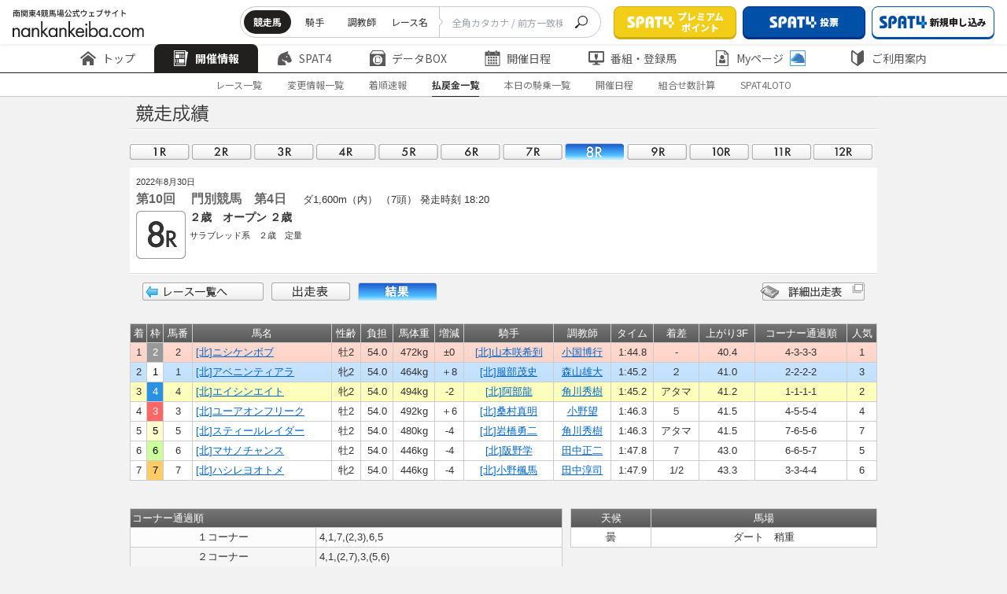

--- FILE ---
content_type: text/html
request_url: https://www.nankankeiba.com/result/2022083036100408.do
body_size: 9875
content:

<!DOCTYPE html>
<html lang="ja">
    <head prefix="og: https://ogp.me/ns">

        <meta charset="Shift_JIS">
        <meta name="format-detection" content="telephone=no">
        <meta http-equiv="X-UA-Compatible" content="IE=edge">
        <meta name="viewport" content="width=device-width, maximum-scale=1.0, user-scalable=yes">
        <title>成績・払戻金 |  南関東4競馬場｜nankankeiba.com</title>
        
        <meta name="keywords" content="南関東4競馬,浦和競馬,船橋競馬,大井競馬,川崎競馬,リアルタイム情報,データ検索,開催日程,重賞競走,出馬表,オッズ,成績,決定番組,出走登録馬一覧,能力試験結果,持ち時計分析,種牡馬分析,交通アクセス" />
        <meta name="discription" content="南関東4競馬の開催日程、重賞競走、出馬表、オッズ、成績、決定番組、出走登録馬一覧、能力試験結果、種牡馬分析、持ち時計の分析などの馬券検討情報" />

                                <link rel="stylesheet" href="/shared/css/nankan_lowerpage.css?v=20240323">
                <link rel="stylesheet" href="/assets/css/header_hp4.css?v=20240705">
                <link rel="stylesheet" href="/assets/css/footer_hp4.css?v=20240705">

                <link rel="stylesheet" href="/assets/css/adjust_hp4.css?v=20240705">
        <link rel="preconnect" href="https://fonts.googleapis.com">
        <link rel="preconnect" href="https://fonts.gstatic.com" crossorigin>
        <link href="https://fonts.googleapis.com/css2?family=Noto+Sans+JP:wght@100..900&display=swap" rel="stylesheet">
        <link rel="icon" href="/assets/images/common/favicon.ico" id="favicon">

        <script type="text/JavaScript" src="/shared/js/fontCtrl.js?v=20240323"></script>         <script type="text/javascript" src="/shared/js/nankan_hp5.js?v=20240323"></script>
        <script type="text/javascript" src="/shared/js/xmlCalendar2_hp4.js?v=20240323"></script>         <script type="text/javascript" src="/assets/js/common/index.js?v=20250125" charset="UTF-8"></script>
        <script>
const EXCLUDE_USER_AGENT = [
    ['^/uma_shosai/', '(iPhone; U; CPU like Mac OS X;|iPhone OS (1|2|3|4|5|6|7|8|9|10)_)', 'f004'],
    ['^/', 'Android (1|2|3|4|5|6|7|8|9|10)[.;]', 'f005'],
    ['^/', ' spat4app\/| spat4app-twinkle\/', 'f006'],
];

</script>
<script type="text/JavaScript" src="/exclude_user_agent/excludeUserAgent.js?v=20250125"></script>

        <script type="text/javascript" src="/assets/js/swiper/swiper-bundle.min.js?v=20240323" charset="UTF8"></script>
        <script type="text/javascript" src="/shared/js/datatables.min.js?v=20240323" charset="UTF8"></script>

                <script>if("object" === typeof ExcludeUserAgent){ExcludeUserAgent.exec();}</script>
                <!-- Google Tag Manager -->
<script>(function(w,d,s,l,i){w[l]=w[l]||[];w[l].push({'gtm.start':
new Date().getTime(),event:'gtm.js'});var f=d.getElementsByTagName(s)[0],
j=d.createElement(s),dl=l!='dataLayer'?'&l='+l:'';j.async=true;j.src=
'https://www.googletagmanager.com/gtm.js?id='+i+dl;f.parentNode.insertBefore(j,f);
})(window,document,'script','dataLayer','GTM-TFN8TJ5');</script>
<!-- End Google Tag Manager -->

                            </head>

    


    
        <body>
        <div id="wrapper">
                        <div>
        <!-- Google Tag Manager (noscript) -->
<noscript><iframe src="https://www.googletagmanager.com/ns.html?id=GTM-TFN8TJ5"
height="0" width="0" style="display:none;visibility:hidden"></iframe></noscript>
<!-- End Google Tag Manager (noscript) -->
<!-- 固定 -->
<div class="nk23_c-header js-header" data-js="header">
    <div class="nk23_c-header__top">
        <h1 class="nk23_c-header__logo">
            <a href="/" class="nk23_c-header__logo__link">
                <img src="/assets/images/common/logo.svg" alt="南関東4競馬場公式ウェブサイト nankankeiba.com">
            </a>
        </h1>
        <div class="nk23_c-header__top__right">
            <div class="nk23_c-header__form pc">
                <form class="nk23_c-header__form__inner">
                    <div class="nk23_c-header__list" data-floating="header-radio-items">
                        <input type="radio" name="searchType" value="a" id="radio-1" data-js="header-radio-input" data-href="/uma_detail_search/result.do" checked />
                        <label class="nk23_c-header__tab" for="radio-1">競走馬</label>
                        <input type="radio" name="searchType" value="b" id="radio-2" data-js="header-radio-input" data-href="/kis_detail_search/result.do" />
                        <label class="nk23_c-header__tab" for="radio-2">騎手</label>
                        <input type="radio" name="searchType" value="c" id="radio-3" data-js="header-radio-input" data-href="/cho_detail_search/result.do" />
                        <label class="nk23_c-header__tab" for="radio-3">調教師</label>
                        <input type="radio" name="searchType" value="d" id="radio-4" data-js="header-radio-input" data-href="/race_detail_search/result.do" />
                        <label class="nk23_c-header__tab" for="radio-4">レース名</label>
                        <span class="nk23_c-header__glider"></span>
                    </div>
                    <div class="nk23_c-header__form__input">
                        <input type="text" name="UMA_NAME" placeholder="全角カタカナ / 前方一致検索" class="header__searchBar" onchange="copyInputText(this)">
                    </div>
                    <button class="nk23_c-header__form__btn" type="submit" form="search_frm" data-js="header-search-button">
                        <img src="/assets/images/common/icon/icon_search.svg" alt="seach">
                    </button>
                </form>
                <form action="" method="get" name="search_frm" onsubmit="return submitTypeGet(window.document.search_frm);"></form>
            </div>
            <div class="nk23_c-header__btns">
                <a href="/info/spat4/jump/go_0003.html" target="_blank" rel="noopener noreferrer" class="nk23_c-header__btn">
                    <img src="/assets/images/common/icon/logo_spat4.png" alt="SPAT4">
                        <span class="nk23_c-header__btn__text">プレミアム<br>ポイント</span>
                </a>
                <a href="/info/spat4/jump/go_0002.html" target="_blank" rel="noopener noreferrer" class="nk23_c-header__btn is-color1">
                    <img src="/assets/images/common/icon/logo_spat4.png" alt="SPAT4" >
                        <span class="nk23_c-header__btn__text display_pc">投票</span>
                        <span class="nk23_c-header__btn__text display_sp">投票・加入</span>
                </a>
                <a href="/info/spat4/jump/go_nyukai.html" class="nk23_c-header__btn is-style2 pc" data-js="spat4bosyu" target="_blank" rel="noopener noreferrer">
                    <img src="/assets/images/common/icon/logo_spat4-blue.svg" alt="新規申し込み">
                        <span class="nk23_c-header__btn__text">新規申し込み</span>
                </a>
                <a href="/ltd/my_logout/logout.do" class="nk23_c-header__btn is-style1 pc" data-js="n4logout" style="display: none;">
                    <img src="/assets/images/common/icon/icon_logout.svg" alt="ログアウト">
                    <span class="nk23_c-header__btn__text">ログアウト</span>
                </a>
            </div>
            <div class="nk23_c-header__btnmenu sp js-menu">MENU</div>
        </div>
    </div>
    <!-- PC固定 -->
<div class="nk23_c-header__middle">
    <div class="nk23_c-header__menu js-header-slide swiper">
        <ul class="nk23_c-header__menu__inner swiper-wrapper commonHeader-category-kaisai">
            <li class="nk23_c-header__menu__item swiper-slide">
                <a href="/" class="nk23_c-header__menu__text">
                    <img src="/assets/images/common/icon/icon_home.svg" alt="トップ">
                    <img class="is-active" src="/assets/images/common/icon/icon_home-white.svg" alt="トップ">
                    トップ
                </a>
            </li>
            <li class="nk23_c-header__menu__item swiper-slide has-menuchild is-active">
                <a href="/program/00000000000000.do" class="nk23_c-header__menu__text">
                    <img src="/assets/images/common/icon/icon_newspaper.svg" alt="開催情報">
                    <img class="is-active" src="/assets/images/common/icon/icon_newspaper-white.svg" alt="開催情報">
                    開催情報
                </a>
                <div class="nk23_c-header__child is-first pc">
                    <div class="nk23_c-header__child__inner">
                        <div class="nk23_c-header__child__col">
                            <p class="nk23_c-header__child__title">レース情報</p>
                            <ul class="nk23_c-header__menuchild">
                                <li class="nk23_c-header__menuchild__item is-active ">
                                    <a href="/program/00000000000000.do" class="nk23_c-header__menuchild__text">- 出走表・オッズ</a>
                                </li>
                                <li class="nk23_c-header__menuchild__item ">
                                    <a href="/henko_info/00000000000000.do" class="nk23_c-header__menuchild__text">- 変更情報一覧</a>
                                </li>
                                <li class="nk23_c-header__menuchild__item ">
                                    <a href="/tyaku_info/00000000000000.do" class="nk23_c-header__menuchild__text">- 着順速報</a>
                                </li>
                                <li class="nk23_c-header__menuchild__item ">
                                    <a href="/repay/00000000000000.do" class="nk23_c-header__menuchild__text">- 払戻金一覧</a>
                                </li>
                                <li class="nk23_c-header__menuchild__item ">
                                    <a href="/hibetu_kijyo/00000000000000.do" class="nk23_c-header__menuchild__text">- 本日の騎乗一覧</a>
                                </li>
                                <li class="nk23_c-header__menuchild__item ">
                                    <a href="/calendar/000000.do" class="nk23_c-header__menuchild__text">- 過去の成績(開催日程)</a>
                                </li>
                                <li class="nk23_c-header__menuchild__item ">
                                    <a href="/info/calc_marks" class="nk23_c-header__menuchild__text">-
                                        組み合わせ数計算ページ</a>
                                </li>
                            </ul>
                        </div>
                        <div class="nk23_c-header__child__col">
                            <p class="nk23_c-header__child__title">SPAT4LOTO トリプル馬単</p>
                            <ul class="nk23_c-header__menuchild">
                                <li class="nk23_c-header__menuchild__item ">
                                    <a href="/jyusyosiki/00000000000000000000.do" class="nk23_c-header__menuchild__text">- 本日のSPAT4LOTO
                                        トリプル馬単</a>
                                </li>
                                <li class="nk23_c-header__menuchild__item ">
                                    <a href="/jyusyosiki_result/00000000.do?month=alltuki&jo=alljo" class="nk23_c-header__menuchild__text">- SPAT4LOTO トリプル馬単
                                        結果一覧</a>
                                </li>
                                <li class="nk23_c-header__menuchild__item ">
                                    <a href="/jyusyosiki_rankings/000000.do" class="nk23_c-header__menuchild__text">- SPAT4LOTO トリプル馬単
                                        高配当50</a>
                                </li>
                                <li class="nk23_c-header__menuchild__item ">
                                    <a href="/info/spat4loto/" class="nk23_c-header__menuchild__text">- SPAT4LOTO
                                        トリプル馬単について</a>
                                </li>
                            </ul>
                        </div>
                    </div>
                </div>
            </li>
            <li class="nk23_c-header__menu__item has-menuchild swiper-slide">
                <a href="/info/spat4/" class="nk23_c-header__menu__text">
                    <img src="/assets/images/common/icon/icon_horse.svg" alt="Spat4">
                    <img class="is-active" src="/assets/images/common/icon/icon_horse-white.svg" alt="Spat4">
                        SPAT4
                </a>
                <div class="nk23_c-header__child is-style1 pc">
                    <div class="nk23_c-header__child__inner">
                        <div class="nk23_c-header__child__col">
                            <p class="nk23_c-header__child__title">はじめての方へ</p>
                            <ul class="nk23_c-header__menuchild">
                                <li class="nk23_c-header__menuchild__item is-active ">
                                    <a href="/info/spat4/" class="nk23_c-header__menuchild__text">- SPAT4のご案内 トップ</a>
                                </li>
                                <li class="nk23_c-header__menuchild__item ">
                                    <a href="/info/spat4/about.html" class="nk23_c-header__menuchild__text">- SPAT4会員の種類と特徴</a>
                                </li>
                                <li class="nk23_c-header__menuchild__item ">
                                    <a href="/info/spat4/netbank/" class="nk23_c-header__menuchild__text">-
                                        ネットバンク投票サービス会員とは</a>
                                </li>
                                <li class="nk23_c-header__menuchild__item ">
                                    <a href="/info/spat4/telephone/" class="nk23_c-header__menuchild__text">- 電話投票会員とは</a>
                                </li>
                                <li class="nk23_c-header__menuchild__item ">
                                    <a href="/info/spat4/faq.html" class="nk23_c-header__menuchild__text">- よくあるご質問</a>
                                </li>
                            </ul>
                        </div>
                        <div class="nk23_c-header__child__col">
                            <p class="nk23_c-header__child__title">会員の皆様へ</p>
                            <ul class="nk23_c-header__menuchild">
                                <li class="nk23_c-header__menuchild__item ">
                                    <a href="/info/spat4/support/" class="nk23_c-header__menuchild__text">- 会員サポート トップ</a>
                                </li>
                                <li class="nk23_c-header__menuchild__item ">
                                    <a href="/info/spat4/support/manual.html" class="nk23_c-header__menuchild__text">- ガイド・操作マニュアル</a>
                                </li>
                                <li class="nk23_c-header__menuchild__item ">
                                    <a href="/spat4_calendar/000000.do" class="nk23_c-header__menuchild__text">- SPAT4発売日程</a>
                                </li>
                            </ul>
                        </div>
                    </div>
                </div>
            </li>
            <li class="nk23_c-header__menu__item has-menuchild swiper-slide">
                <a href="/uma_search/search.do" class="nk23_c-header__menu__text pc">
                    <img src="/assets/images/common/icon/icon_box.svg" alt="データBox">
                    <img class="is-active" src="/assets/images/common/icon/icon_box-white.svg" alt="データBox">
                        データBOX
                </a>
                <a href="/uma_detail_search/search.do" class="nk23_c-header__menu__text sp">
                    <img src="/assets/images/common/icon/icon_box.svg" alt="データBox">
                    <img class="is-active" src="/assets/images/common/icon/icon_box-white.svg" alt="データBox">
                        データBOX
                </a>
                <div class="nk23_c-header__child is-style2 pc">
                    <div class="nk23_c-header__child__inner">
                        <div class="nk23_c-header__child__col">
                            <p class="nk23_c-header__child__title">データ検索</p>
                            <ul class="nk23_c-header__menuchild">
                                <li class="nk23_c-header__menuchild__item is-active ">
                                    <a href="/uma_search/search.do" class="nk23_c-header__menuchild__text">- 競走馬検索</a>
                                </li>
                                <li class="nk23_c-header__menuchild__item ">
                                    <a href="/kis_detail_search/search.do" class="nk23_c-header__menuchild__text">- 騎手・調教師検索</a>
                                </li>
                                <li class="nk23_c-header__menuchild__item ">
                                    <a href="/race_detail_search/search.do" class="nk23_c-header__menuchild__text">- 過去レース検索</a>
                                </li>
                            </ul>
                        </div>
                        <div class="nk23_c-header__child__col">
                            <p class="nk23_c-header__child__title">記録情報</p>
                            <ul class="nk23_c-header__menuchild">
                                <li class="nk23_c-header__menuchild__item ">
                                    <a href="/memorial/memorial.do" class="nk23_c-header__menuchild__text">- メモリアル(騎手・調教師)</a>
                                </li>
                                <li class="nk23_c-header__menuchild__item ">
                                    <a href="/leading_kis/000000000000001.do" class="nk23_c-header__menuchild__text">- リーディング情報</a>
                                </li>
                                <li class="nk23_c-header__menuchild__item ">
                                    <a href="/info/approved/" class="nk23_c-header__menuchild__text">- 認定厩舎</a>
                                </li>
                            </ul>
                        </div>
                        <div class="nk23_c-header__child__col">
                            <p class="nk23_c-header__child__title">分析情報</p>
                            <ul class="nk23_c-header__menuchild">
                                <li class="nk23_c-header__menuchild__item ">
                                    <a href="/shiken_menu/shiken.do" class="nk23_c-header__menuchild__text">- 能力調教試験</a>
                                </li>
                                <li class="nk23_c-header__menuchild__item ">
                                    <a href="/deme/0000000000.do" class="nk23_c-header__menuchild__text">- 枠番・馬番別成績</a>
                                </li>
                                <li class="nk23_c-header__menuchild__item ">
                                    <a href="/course_menu/course.do" class="nk23_c-header__menuchild__text">- コース情報</a>
                                </li>
                            </ul>
                        </div>
                    </div>
                </div>
            </li>
            <li class="nk23_c-header__menu__item has-menuchild swiper-slide">
                <a href="/calendar/000000.do" class="nk23_c-header__menu__text">
                    <img src="/assets/images/common/icon/icon_calendar.svg" alt="開催日程">
                    <img class="is-active" src="/assets/images/common/icon/icon_calendar-white.svg" alt="開催日程">
                        開催日程
                </a>
                <div class="nk23_c-header__child is-center pc">
                    <div class="nk23_c-header__child__inner">
                        <div class="nk23_c-header__child__col">
                            <ul class="nk23_c-header__menuchild">
                                <li class="nk23_c-header__menuchild__item is-active ">
                                    <a href="/calendar/000000.do" class="nk23_c-header__menuchild__text">- 年間開催日程</a>
                                </li>
                                <li class="nk23_c-header__menuchild__item ">
                                    <a href="/grace_list/0000.do" class="nk23_c-header__menuchild__text">- 重賞競走日程</a>
                                </li>
                                <li class="nk23_c-header__menuchild__item ">
                                    <a href="/jyougai_release_guide/000000.do" class="nk23_c-header__menuchild__text">- 場外発売案内</a>
                                </li>
                                <li class="nk23_c-header__menuchild__item ">
                                    <a href="/other_release_calendar/000000.do" class="nk23_c-header__menuchild__text">- 他場レース発売日程</a>
                                </li>
                                <li class="nk23_c-header__menuchild__item ">
                                    <a href="/expiration_date/index.do" class="nk23_c-header__menuchild__text">- 払戻期限一覧</a>
                                </li>
                            </ul>
                        </div>
                    </div>
                </div>
            </li>
            <li class="nk23_c-header__menu__item has-menuchild swiper-slide">
                <a href="/bangumi_menu/bangumi.do" class="nk23_c-header__menu__text">
                    <img src="/assets/images/common/icon/icon_monitor.svg" alt="番組・登録馬">
                    <img class="is-active" src="/assets/images/common/icon/icon_monitor-white.svg" alt="番組・登録馬">
                        番組・登録馬
                </a>
                <div class="nk23_c-header__child is-style2 pc">
                    <div class="nk23_c-header__child__inner">
                        <div class="nk23_c-header__child__col">
                            <ul class="nk23_c-header__menuchild">
                                <li class="nk23_c-header__menuchild__item is-active ">
                                    <a href="/bangumi_menu/bangumi.do" class="nk23_c-header__menuchild__text">- 番組表</a>
                                </li>
                                <li class="nk23_c-header__menuchild__item ">
                                    <a href="/tourokuba_menu/tourokuba.do" class="nk23_c-header__menuchild__text">- 登録馬一覧</a>
                                </li>
                            </ul>
                        </div>
                    </div>
                </div>
            </li>
            <li class="nk23_c-header__menu__item has-menuchild swiper-slide">
                <a href="/ltd/my_index/index.do" class="nk23_c-header__menu__text">
                    <img src="/assets/images/common/icon/icon_docuser.svg" alt="Myページ">
                    <img class="is-active" src="/assets/images/common/icon/icon_docuser-white.svg" alt="Myページ">
                        Myページ
                    <img class="icon-plus" src="/assets/images/common/icon/icon_horse-blue.svg" alt="Myページ">
                </a>
                <div class="nk23_c-header__child is-style2 pc">
                    <div class="nk23_c-header__child__inner">
                        <div class="nk23_c-header__child__col">
                            <ul class="nk23_c-header__menuchild">
                                <li class="nk23_c-header__menuchild__item is-active ">
                                    <a href="/ltd/my_index/index.do" class="nk23_c-header__menuchild__text js-login-moda-btn">- MyページTOP
                                        <img class="icon-plus" src="/assets/images/common/icon/icon_horse-blue.svg" alt="MyページTOP">
                                    </a>
                                </li>
                                <li class="nk23_c-header__menuchild__item ">
                                    <a href="/ltd/vote_result/10000.do" class="nk23_c-header__menuchild__text js-login-moda-btn">-
                                        投票成績
                                        <img class="icon-plus" src="/assets/images/common/icon/icon_horse-blue.svg" alt="投票成績">
                                    </a>
                                </li>
                                <li class="nk23_c-header__menuchild__item ">
                                    <a href="/ltd/favorite_uma/list.do" class="nk23_c-header__menuchild__text js-login-moda-btn">-
                                        お気に入り馬
                                        <img class="icon-plus" src="/assets/images/common/icon/icon_horse-blue.svg" alt="お気に入り馬">
                                    </a>
                                </li>
                                <li class="nk23_c-header__menuchild__item ">
                                    <a href="/ltd/favorite_kis/list.do" class="nk23_c-header__menuchild__text js-login-moda-btn">-
                                        お気に入り騎手
                                        <img class="icon-plus" src="/assets/images/common/icon/icon_horse-blue.svg" alt="お気に入り騎手">
                                    </a>
                                </li>
                                <li class="nk23_c-header__menuchild__item ">
                                    <a href="/ltd/favorite_cho/list.do" class="nk23_c-header__menuchild__text js-login-moda-btn">-
                                        お気に入り調教師
                                        <img class="icon-plus" src="/assets/images/common/icon/icon_horse-blue.svg" alt="お気に入り調教師">
                                    </a>
                                </li>
                                <li class="nk23_c-header__menuchild__item is-small ">
                                    <span class="nk23_c-header__menuchild__text">
                                        <img class="icon-plus" src="/assets/images/common/icon/icon_horse-blue.svg" alt="SPAT4会員限定マーク">SPAT4会員限定マーク
                                    </span>
                                </li>
                            </ul>
                        </div>
                    </div>
                </div>
            </li>
            <li class="nk23_c-header__menu__item has-menuchild swiper-slide"">
                <a href="/info/" class="nk23_c-header__menu__text">
                    <img src="/assets/images/common/icon/icon_shield.svg" alt="ご利用案内">
                    <img class="is-active" src="/assets/images/common/icon/icon_shield-white.svg" alt="ご利用案内">
                        ご利用案内
                </a>
                <div class="nk23_c-header__child is-last pc">
                    <div class="nk23_c-header__child__inner">
                        <div class="nk23_c-header__child__col">
                            <ul class="nk23_c-header__menuchild">
                                <li class="nk23_c-header__menuchild__item is-active ">
                                    <a href="/info/" class="nk23_c-header__menuchild__text">- ご案内</a>
                                </li>
                                <li class="nk23_c-header__menuchild__item ">
                                    <a href="/info/qanda/top.html" class="nk23_c-header__menuchild__text">- お問い合わせ・Q&A</a>
                                </li>
                                <li class="nk23_c-header__menuchild__item ">
                                    <a href="/info/usage/sitemap.html" class="nk23_c-header__menuchild__text">- サイトマップ</a>
                                </li>
                            </ul>
                        </div>
                    </div>
                </div>
            </li>
        </ul>
        <div class="swiper-button-prev"></div>
        <div class="swiper-button-next"></div>
    </div>
</div>    <!-- //PC固定 -->
        <div class="nk23_c-header__bottom">

                        <!-- subNav -->
            <div id="subNav" class="nk23_c-header__submenu">

                
                                <ul class="nk23_c-header__submenu__inner">
                    <li  class="nk23_c-header__submenu__item"><a href="/program/00000000000000.do" class="nk23_c-header__submenu__text">レース一覧</a></li>
                    <li  class="nk23_c-header__submenu__item"><a href="/henko_info/00000000000000.do" class="nk23_c-header__submenu__text">変更情報一覧</a></li>
                    <li  class="nk23_c-header__submenu__item"><a href="/tyaku_info/00000000000000.do" class="nk23_c-header__submenu__text">着順速報</a></li>
                    <li id='currentSub' class="nk23_c-header__submenu__item is-active"><a href="/repay/00000000000000.do" class="nk23_c-header__submenu__text">払戻金一覧</a></li>
                    <li  class="nk23_c-header__submenu__item"><a href="/hibetu_kijyo/00000000000000.do" class="nk23_c-header__submenu__text">本日の騎乗一覧</a></li>
                    <li  class="nk23_c-header__submenu__item"><a href="/calendar/000000.do" class="nk23_c-header__submenu__text">開催日程</a></li>
                    <li  class="nk23_c-header__submenu__item"><a href="/info/calc_marks" class="nk23_c-header__submenu__text">組合せ数計算</a></li>
                    <li  class="nk23_c-header__submenu__item"><a href="/jyusyosiki/00000000000000000000.do" class="nk23_c-header__submenu__text">SPAT4LOTO</a></li>
                </ul>

                
                
                
                
            </div>
            <!-- //subNav -->
        </div>
            <!-- SP固定 -->
<div class="nk23_c-header__content sp">
    <div class="nk23_c-header__content__inner">
        <div class="nk23_c-header__btns">
            <a href="/info/spat4/jump/go_0003.html" target="_blank" rel="noopener noreferrer" class="nk23_c-header__btn">
                <img src="/assets/images/common/icon/logo_spat4.png" alt="SPAT4">
                <span class="nk23_c-header__btn__text">プレミアムポイント</span>
            </a>
            <a href="/info/spat4/jump/go_0002.html" target="_blank" rel="noopener noreferrer" class="nk23_c-header__btn is-color1">
                <img src="/assets/images/common/icon/logo_spat4.png" alt="SPAT4">
                <span class="nk23_c-header__btn__text">投票</span>
            </a>
            <a href="/info/spat4/jump/go_nyukai.html" class="nk23_c-header__btn is-style2" data-js="spat4bosyu" target="_blank" rel="noopener noreferrer">
                <img src="/assets/images/common/icon/logo_spat4-blue.svg" alt="新規申し込み">
                <span class="nk23_c-header__btn__text">新規申し込み</span>
            </a>
            <a href="/ltd/my_logout/logout.do" class="nk23_c-header__btn is-style1" data-js="n4logout">
                <img src="/assets/images/common/icon/icon_logout.svg" alt="ログアウト">
                <span class="nk23_c-header__btn__text">ログアウト</span>
            </a>
        </div>

        <a href="#" onclick="location.reload();" class="nk23_c-btn01 sp">
            <img class="nk23_c-btn01__icon" src="/assets/images/common/icon/icon_reverse.svg" alt="更新">
                更新
        </a>

        <div class="nk23_c-header__form">
            <form class="nk23_c-header__form__inner">
                <div class="nk23_c-header__list searchAriaSp" data-floating="header-radio-items-sp">
                    <label class="nk23_c-header__tab is-active" for="radio-sp1">競走馬
                        <input type="radio" name="searchType" value="a" id="radio-sp1" data-js="header-radio-input-sp" data-href="/uma_detail_search/result.do" checked />
                    </label>
                    <label class="nk23_c-header__tab" for="radio-sp2">騎手
                        <input type="radio" name="searchType" value="b" id="radio-sp2" data-js="header-radio-input-sp" data-href="/kis_detail_search/result.do" />
                    </label>
                    <label class="nk23_c-header__tab" for="radio-sp3">調教師
                        <input type="radio" name="searchType" value="c" id="radio-sp3" data-js="header-radio-input-sp" data-href="/cho_detail_search/result.do" />
                    </label>
                    <label class="nk23_c-header__tab" for="radio-sp4">レース名
                        <input type="radio" name="searchType" value="d" id="radio-sp4" data-js="header-radio-input-sp" data-href="/race_detail_search/result.do" />
                    </label>
                    <span class="nk23_c-header__glider"></span>
                </div>
                <div class="nk23_c-header__form__input">
                    <input type="text" name="UMA_NAME" placeholder="全角カタカナ / 前方一致検索" class="header__searchBar_sp" onchange="copyInputText(this)">
                </div>
                <button class="nk23_c-header__form__btn" type="submit" form="search_frm" data-js="header-search-button">
                    <img src="/assets/images/common/icon/icon_search.svg" alt="seach">
                </button>
            </form>
        </div>

        <div class="nk23_c-header__menu">
            <ul class="nk23_c-header__menu__inner">
                <li class="nk23_c-header__menu__item is-home">
                    <a href="/" class="nk23_c-header__menu__text">
                        <img src="/assets/images/common/icon/icon_home.svg" alt="トップ">
                            トップ
                    </a>
                </li>
                <li class="nk23_c-header__menu__item has-menuchild">
                    <span class="nk23_c-header__menu__text js-menu-accor">
                        <img src="/assets/images/common/icon/icon_newspaper.svg" alt="開催情報">
                            開催情報
                    </span>
                    <div class="nk23_c-header__child js-menu-accorcontent">
                        <div class="nk23_c-header__child__inner">
                            <div class="nk23_c-header__child__col">
                                <p class="nk23_c-header__child__title js-menu-accor">レース情報</p>
                                <ul class="nk23_c-header__menuchild js-menu-accorcontent">
                                    <li class="nk23_c-header__menuchild__item ">
                                        <a href="/program/00000000000000.do" class="nk23_c-header__menuchild__text">出走表・オッズ</a>
                                    </li>
                                    <li class="nk23_c-header__menuchild__item ">
                                        <a href="/henko_info/00000000000000.do" class="nk23_c-header__menuchild__text">変更情報一覧</a>
                                    </li>
                                    <li class="nk23_c-header__menuchild__item ">
                                        <a href="/tyaku_info/00000000000000.do" class="nk23_c-header__menuchild__text">着順速報</a>
                                    </li>
                                    <li class="nk23_c-header__menuchild__item ">
                                        <a href="/repay/00000000000000.do" class="nk23_c-header__menuchild__text">払戻金一覧</a>
                                    </li>
                                    <li class="nk23_c-header__menuchild__item ">
                                        <a href="/hibetu_kijyo/00000000000000.do" class="nk23_c-header__menuchild__text">本日の騎乗一覧</a>
                                    </li>
                                    <li class="nk23_c-header__menuchild__item ">
                                        <a href="/calendar/000000.do" class="nk23_c-header__menuchild__text">過去の成績(開催日程)</a>
                                    </li>
                                    <li class="nk23_c-header__menuchild__item ">
                                        <a href="/info/calc_marks" class="nk23_c-header__menuchild__text">組み合わせ数計算ページ</a>
                                    </li>
                                </ul>
                            </div>
                            <div class="nk23_c-header__child__col">
                                <p class="nk23_c-header__child__title js-menu-accor">SPAT4LOTO トリプル馬単</p>
                                <ul class="nk23_c-header__menuchild">
                                    <li class="nk23_c-header__menuchild__item ">
                                        <a href="/jyusyosiki/00000000000000000000.do" class="nk23_c-header__menuchild__text">本日のSPAT4LOTO
                                            トリプル馬単</a>
                                    </li>
                                    <li class="nk23_c-header__menuchild__item ">
                                        <a href="/jyusyosiki_result/00000000.do?month=alltuki&jo=alljo" class="nk23_c-header__menuchild__text">SPAT4LOTO トリプル馬単
                                            結果一覧</a>
                                    </li>
                                    <li class="nk23_c-header__menuchild__item ">
                                        <a href="/jyusyosiki_rankings/000000.do" class="nk23_c-header__menuchild__text">SPAT4LOTO トリプル馬単
                                            高配当50</a>
                                    </li>
                                    <li class="nk23_c-header__menuchild__item ">
                                        <a href="/info/spat4loto/" class="nk23_c-header__menuchild__text">SPAT4LOTO
                                            トリプル馬単について</a>
                                    </li>
                                </ul>
                            </div>
                        </div>
                    </div>
                </li>
                <li class="nk23_c-header__menu__item has-menuchild">
                    <span class="nk23_c-header__menu__text js-menu-accor">
                        <img src="/assets/images/common/icon/icon_horse.svg" alt="Spat4">
                            SPAT4
                    </span>
                    <div class="nk23_c-header__child js-menu-accorcontent">
                        <div class="nk23_c-header__child__inner">
                            <div class="nk23_c-header__child__col">
                                <p class="nk23_c-header__child__title js-menu-accor">はじめての方へ</p>
                                <ul class="nk23_c-header__menuchild js-menu-accorcontent">
                                    <li class="nk23_c-header__menuchild__item ">
                                        <a href="/info/spat4/" class="nk23_c-header__menuchild__text">SPAT4のご案内 トップ</a>
                                    </li>
                                    <li class="nk23_c-header__menuchild__item ">
                                        <a href="/info/spat4/about.html" class="nk23_c-header__menuchild__text">SPAT4会員の種類と特徴</a>
                                    </li>
                                    <li class="nk23_c-header__menuchild__item ">
                                        <a href="/info/spat4/netbank/" class="nk23_c-header__menuchild__text">ネットバンク投票サービス会員とは</a>
                                    </li>
                                    <li class="nk23_c-header__menuchild__item ">
                                        <a href="/info/spat4/telephone/" class="nk23_c-header__menuchild__text">電話投票会員とは</a>
                                    </li>
                                    <li class="nk23_c-header__menuchild__item ">
                                        <a href="/info/spat4/faq.html" class="nk23_c-header__menuchild__text">よくあるご質問</a>
                                    </li>
                                </ul>
                            </div>
                            <div class="nk23_c-header__child__col">
                                <p class="nk23_c-header__child__title js-menu-accor">会員の皆様へ</p>
                                <ul class="nk23_c-header__menuchild">
                                    <li class="nk23_c-header__menuchild__item ">
                                        <a href="/info/spat4/support/" class="nk23_c-header__menuchild__text">会員サポート トップ</a>
                                    </li>
                                    <li class="nk23_c-header__menuchild__item ">
                                        <a href="/info/spat4/support/manual.html" class="nk23_c-header__menuchild__text">ガイド・操作マニュアル</a>
                                    </li>
                                    <li class="nk23_c-header__menuchild__item ">
                                        <a href="/spat4_calendar/000000.do" class="nk23_c-header__menuchild__text">SPAT4発売日程</a>
                                    </li>
                                </ul>
                            </div>
                        </div>
                    </div>
                </li>
                <li class="nk23_c-header__menu__item has-menuchild">
                    <span class="nk23_c-header__menu__text js-menu-accor">
                        <img src="/assets/images/common/icon/icon_box.svg" alt="データBox">
                            データBOX
                    </span>
                    <div class="nk23_c-header__child js-menu-accorcontent">
                        <div class="nk23_c-header__child__inner">
                            <div class="nk23_c-header__child__col">
                                <p class="nk23_c-header__child__title js-menu-accor">データ検索</p>
                                <ul class="nk23_c-header__menuchild js-menu-accorcontent">
                                    <li class="nk23_c-header__menuchild__item ">
                                        <a href="/uma_detail_search/search.do" class="nk23_c-header__menuchild__text">競走馬検索</a>
                                    </li>
                                    <li class="nk23_c-header__menuchild__item ">
                                        <a href="/kis_detail_search/search.do" class="nk23_c-header__menuchild__text">騎手・調教師検索</a>
                                    </li>
                                    <li class="nk23_c-header__menuchild__item ">
                                        <a href="/race_detail_search/search.do" class="nk23_c-header__menuchild__text">過去レース検索</a>
                                    </li>
                                </ul>
                            </div>
                            <div class="nk23_c-header__child__col">
                                <p class="nk23_c-header__child__title js-menu-accor">記録情報</p>
                                <ul class="nk23_c-header__menuchild">
                                    <li class="nk23_c-header__menuchild__item ">
                                        <a href="/memorial/memorial.do" class="nk23_c-header__menuchild__text">メモリアル(騎手・調教師)</a>
                                    </li>
                                    <li class="nk23_c-header__menuchild__item ">
                                        <a href="/leading_kis/000000000000001.do" class="nk23_c-header__menuchild__text">リーディング情報</a>
                                    </li>
                                    <li class="nk23_c-header__menuchild__item ">
                                        <a href="/info/approved/" class="nk23_c-header__menuchild__text">認定厩舎</a>
                                    </li>
                                </ul>
                            </div>
                            <div class="nk23_c-header__child__col">
                                <p class="nk23_c-header__child__title js-menu-accor">分析情報</p>
                                <ul class="nk23_c-header__menuchild">
                                    <li class="nk23_c-header__menuchild__item ">
                                        <a href="/shiken_menu/shiken.do" class="nk23_c-header__menuchild__text">能力調教試験</a>
                                    </li>
                                    <li class="nk23_c-header__menuchild__item ">
                                        <a href="/deme/0000000000.do" class="nk23_c-header__menuchild__text">枠番・馬番別成績</a>
                                    </li>
                                    <li class="nk23_c-header__menuchild__item ">
                                        <a href="/course_menu/course.do" class="nk23_c-header__menuchild__text">コース情報</a>
                                    </li>
                                </ul>
                            </div>
                        </div>
                    </div>
                </li>
                <li class="nk23_c-header__menu__item has-menuchild">
                    <span class="nk23_c-header__menu__text js-menu-accor">
                        <img src="/assets/images/common/icon/icon_calendar.svg" alt="開催日程">
                            開催日程
                    </span>
                    <div class="nk23_c-header__child js-menu-accorcontent">
                        <div class="nk23_c-header__child__inner">
                            <div class="nk23_c-header__child__col">
                                <ul class="nk23_c-header__menuchild no-accor">
                                    <li class="nk23_c-header__menuchild__item ">
                                        <a href="/calendar/000000.do" class="nk23_c-header__menuchild__text">年間開催日程</a>
                                    </li>
                                    <li class="nk23_c-header__menuchild__item ">
                                        <a href="/grace_list/0000.do" class="nk23_c-header__menuchild__text">重賞競走日程</a>
                                    </li>
                                    <li class="nk23_c-header__menuchild__item ">
                                        <a href="/jyougai_release_guide/000000.do" class="nk23_c-header__menuchild__text">場外発売案内</a>
                                    </li>
                                    <li class="nk23_c-header__menuchild__item ">
                                        <a href="/other_release_calendar/000000.do" class="nk23_c-header__menuchild__text">他場レース発売日程</a>
                                    </li>
                                    <li class="nk23_c-header__menuchild__item ">
                                        <a href="/expiration_date/index.do" class="nk23_c-header__menuchild__text">払戻期限一覧</a>
                                    </li>
                                </ul>
                            </div>
                        </div>
                    </div>
                </li>
                <li class="nk23_c-header__menu__item has-menuchild">
                    <span class="nk23_c-header__menu__text js-menu-accor">
                        <img src="/assets/images/common/icon/icon_monitor.svg" alt="番組・登録馬">
                            番組・登録馬
                    </span>
                    <div class="nk23_c-header__child js-menu-accorcontent">
                        <div class="nk23_c-header__child__inner">
                            <div class="nk23_c-header__child__col">
                                <ul class="nk23_c-header__menuchild no-accor">
                                    <li class="nk23_c-header__menuchild__item ">
                                        <a href="/bangumi_menu/bangumi.do" class="nk23_c-header__menuchild__text">番組表</a>
                                    </li>
                                    <li class="nk23_c-header__menuchild__item ">
                                        <a href="/tourokuba_menu/tourokuba.do" class="nk23_c-header__menuchild__text">登録馬一覧</a>
                                    </li>
                                </ul>
                            </div>
                        </div>
                    </div>
                </li>
                <li class="nk23_c-header__menu__item has-menuchild">
                    <span class="nk23_c-header__menu__text js-menu-accor">
                        <img src="/assets/images/common/icon/icon_docuser.svg" alt="Myページ">
                            Myページ
                        <img class="icon-plus" src="/assets/images/common/icon/icon_horse-blue.svg" alt="Myページ">
                    </span>
                    <div class="nk23_c-header__child js-menu-accorcontent">
                        <div class="nk23_c-header__child__inner">
                            <div class="nk23_c-header__child__col">
                                <ul class="nk23_c-header__menuchild no-accor">
                                    <li class="nk23_c-header__menuchild__item ">
                                        <a href="/ltd/my_index/index.do" class="nk23_c-header__menuchild__text js-login-moda-btn">MyページTOP
                                            <img class="icon-plus" src="/assets/images/common/icon/icon_horse-blue.svg" alt="MyページTOP">
                                        </a>
                                    </li>
                                    <li class="nk23_c-header__menuchild__item ">
                                        <a href="/ltd/vote_result/10000.do" class="nk23_c-header__menuchild__text js-login-moda-btn">投票成績
                                            <img class="icon-plus" src="/assets/images/common/icon/icon_horse-blue.svg" alt="投票成績">
                                        </a>
                                    </li>
                                    <li class="nk23_c-header__menuchild__item ">
                                        <a href="/ltd/favorite_uma/list.do" class="nk23_c-header__menuchild__text js-login-moda-btn">お気に入り馬
                                            <img class="icon-plus" src="/assets/images/common/icon/icon_horse-blue.svg" alt="お気に入り馬">
                                        </a>
                                    </li>
                                    <li class="nk23_c-header__menuchild__item ">
                                        <a href="/ltd/favorite_kis/list.do" class="nk23_c-header__menuchild__text js-login-moda-btn">お気に入り騎手
                                            <img class="icon-plus" src="/assets/images/common/icon/icon_horse-blue.svg" alt="お気に入り騎手">
                                    </a>
                                    </li>
                                    <li class="nk23_c-header__menuchild__item ">
                                        <a href="/ltd/favorite_cho/list.do" class="nk23_c-header__menuchild__text js-login-moda-btn">お気に入り調教師
                                            <img class="icon-plus" src="/assets/images/common/icon/icon_horse-blue.svg" alt="お気に入り調教師">
                                    </a>
                                    </li>
                                    <li class="nk23_c-header__menuchild__item is-style1 ">
                                        <span class="nk23_c-header__menuchild__text">
                                            <img class="icon-plus" src="/assets/images/common/icon/icon_horse-blue.svg" alt="SPAT4会員限定マーク">
                                                SPAT4会員限定マーク
                                        </span>
                                    </li>
                                </ul>
                            </div>
                        </div>
                    </div>
                </li>
                <li class="nk23_c-header__menu__item has-menuchild">
                    <span class="nk23_c-header__menu__text js-menu-accor">
                        <img src="/assets/images/common/icon/icon_shield.svg" alt="ご利用案内">
                            ご利用案内
                    </span>
                    <div class="nk23_c-header__child js-menu-accorcontent">
                        <div class="nk23_c-header__child__inner">
                            <div class="nk23_c-header__child__col">
                                <ul class="nk23_c-header__menuchild no-accor">
                                    <li class="nk23_c-header__menuchild__item ">
                                        <a href="/info/" class="nk23_c-header__menuchild__text">ご案内</a>
                                    </li>
                                    <li class="nk23_c-header__menuchild__item ">
                                        <a href="/info/qanda/top.html" class="nk23_c-header__menuchild__text">お問い合わせ・Q&A</a>
                                    </li>
                                    <li class="nk23_c-header__menuchild__item ">
                                        <a href="/info/usage/sitemap.html" class="nk23_c-header__menuchild__text">サイトマップ</a>
                                    </li>
                                </ul>
                            </div>
                        </div>
                    </div>
                </li>
            </ul>
        </div>
    </div>
</div>            <!-- //SP固定 -->
        </div>
        <!-- //comHeader -->



<div id="contents" class="clearfix">
<div id="contents950">
<h2 class="tl-main"><img src="/shared/images/title/x2-6.gif" alt="競走成績" width="450" height="23" /></h2>
<!-- raceSelector -->
<div id="raceNum" class="clearfix">
<ul>
<li><a id="race01">01R</a></li>
<li><a id="race02">02R</a></li>
<li><a id="race03">03R</a></li>
<li><a id="race04">04R</a></li>
<li><a id="race05">05R</a></li>
<li><a id="race06">06R</a></li>
<li><a id="race07">07R</a></li>
<li id="crt-raceNum"><a id="race08">08R</a></li>
<li><a id="race09">09R</a></li>
<li><a id="race10">10R</a></li>
<li><a id="race11">11R</a></li>
<li><a id="race12">12R</a></li>
</ul>
<script type="text/javascript">
<!--
function setRaceSelLink(link,code,ltd){
if(!code){
code="";
}
var url="";
url= "./2022083036100401"+ code +".do";
$("a#race01").attr("href", url);
url= "./2022083036100402"+ code +".do";
$("a#race02").attr("href", url);
url= "./2022083036100403"+ code +".do";
$("a#race03").attr("href", url);
url= "./2022083036100404"+ code +".do";
$("a#race04").attr("href", url);
url= "./2022083036100405"+ code +".do";
$("a#race05").attr("href", url);
url= "./2022083036100406"+ code +".do";
$("a#race06").attr("href", url);
url= "./2022083036100407"+ code +".do";
$("a#race07").attr("href", url);
url= "./2022083036100408"+ code +".do";
$("a#race08").attr("href", url);
url= "./2022083036100409"+ code +".do";
$("a#race09").attr("href", url);
url= "./2022083036100410"+ code +".do";
$("a#race10").attr("href", url);
url= "./2022083036100411"+ code +".do";
$("a#race11").attr("href", url);
url= "./2022083036100412"+ code +".do";
$("a#race12").attr("href", url);
}
//-->
</script>
</div>
<!-- //raceSelector -->
<!-- raceHeader -->
<div id="race-header" class="clearfix">
<script type="text/javaScript" language="javaScript">
var noimg = new Image(180,85);
noimg.src = "/shared/images/index/spacer.gif";
function courseError(){
var course = document.getElementById("course");
course.src = noimg.src;
}
</script>
<div id="race-data01">
<div id="race-data01-a">
<span class="tx-small">2022年8月30日</span><br />
<span class="tx-mid tx-bold tx-gray01">
第10回　	門別競馬　第4日
</span>　
ダ1,600m（内）
（7頭）
<strong>発走時刻 18:20</strong>
</div>
<div id="race-data01-b" class="clearfix" style="">
<p class="bl-left mR5 pT3">
<img src="/shared/images/btn/race-08R.gif" alt="08R" width="63" height="61" />			</p>
<h3><span class="race-name">２歳　オープン ２歳　</span></h3>
<p class="tx-small">
サラブレッド系　２歳　定量<br />
<span class="tx-gray01">&nbsp;</span>
</p>
</div>
</div>
<div id="race-data02" class="tx-small position-relative">
</div>
<p class="clr"></p>
</div>
<div class="bl-left">
<p class="mL8 mB10">
<a href="/program/20220830361004.do">
<img src="/shared/images/btn/btn-bk-race.gif" alt="レース一覧へ" width="154" height="23" class="mL8" />
</a>
</p>
</div>
<div class="box770 bl-right">
<div id="raceProgram">
<ul>
<li><a id="prg01" href="/race_info/2022083036100408.do">出走表</a></li>
<li id="crt-prg"><a id="prg03" href="/result/2022083036100408.do">結果</a></li>
</ul>
<div class="bl-right btnPrg-r">
<ul>
<li><a id="prg11" href="/syousai/2022083036100408.do" target="_blank">詳細出走表</a></li>
<li><span id="replay2022083008"></span></li>
</ul>
</div>
</div>
</div>
<p class="clr">&nbsp;</p>
<!-- コメント -->
<!-- //コメント -->
<p class="clr10">&nbsp;</p>
<table class="tb01 w100pr bg-over" summary="レース結果">
<tr>
<th scope="row">着</th>
<th scope="row">枠</th>
<th scope="row">馬番</th>
<th scope="row">馬名</th>
<th scope="row">性齢</th>
<th scope="row">負担</th>
<th scope="row">馬体重</th>
<th scope="row">増減</th>
<th scope="row">騎手</th>
<th scope="row">調教師</th>
<th scope="row">タイム</th>
<th scope="row">着差</th>
<th scope="row">上がり3F</th>
<th scope="row">コーナー通過順</th>
<th scope="row">人気</th>
</tr>
<tr class="bg-1chaku">
<td class="al-center">1</td>
<td class="bg-2 al-center">2</td>
<td class="al-center">2</td>
<td><a href="/uma_info/2020100316.do" target="_blank">[北]ニシケンボブ</a></td>
<td class="al-center">牡2</td>
<td class="al-center">54.0</td>
<td class="al-center">472kg</td>
<td class="al-center">±0</td>
<td class="al-center"><a href="/kis_info/031249.do" target="_blank">[北]山本咲希到</a></td>
<td class="al-center"><a href="/cho_info/011411.do" target="_blank">小国博行</a></td>
<td class="al-center">1:44.8</td>
<td class="al-center">-</td>
<td class="al-center">40.4</td>
<td class="al-center">4-3-3-3</td>
<td class="al-center">1</td>
</tr>
<tr class="bg-2chaku">
<td class="al-center">2</td>
<td class="bg-1 al-center">1</td>
<td class="al-center">1</td>
<td><a href="/uma_info/2020101713.do" target="_blank">[北]アベニンティアラ</a></td>
<td class="al-center">牝2</td>
<td class="al-center">54.0</td>
<td class="al-center">464kg</td>
<td class="al-center">＋8</td>
<td class="al-center"><a href="/kis_info/030838.do" target="_blank">[北]服部茂史</a></td>
<td class="al-center"><a href="/cho_info/011471.do" target="_blank">森山雄大</a></td>
<td class="al-center">1:45.2</td>
<td class="al-center">２</td>
<td class="al-center">41.0</td>
<td class="al-center">2-2-2-2</td>
<td class="al-center">3</td>
</tr>
<tr class="bg-3chaku">
<td class="al-center">3</td>
<td class="bg-4 al-center">4</td>
<td class="al-center">4</td>
<td><a href="/uma_info/2020100443.do" target="_blank">[北]エイシンエイト</a></td>
<td class="al-center">牝2</td>
<td class="al-center">54.0</td>
<td class="al-center">494kg</td>
<td class="al-center">-2</td>
<td class="al-center"><a href="/kis_info/031218.do" target="_blank">[北]阿部龍</a></td>
<td class="al-center"><a href="/cho_info/011144.do" target="_blank">角川秀樹</a></td>
<td class="al-center">1:45.2</td>
<td class="al-center">アタマ</td>
<td class="al-center">41.2</td>
<td class="al-center">1-1-1-1</td>
<td class="al-center">2</td>
</tr>
<tr>
<td class="al-center">4</td>
<td class="bg-3 al-center">3</td>
<td class="al-center">3</td>
<td><a href="/uma_info/2020106180.do" target="_blank">[北]ユーアオンフリーク</a></td>
<td class="al-center">牡2</td>
<td class="al-center">54.0</td>
<td class="al-center">492kg</td>
<td class="al-center">＋6</td>
<td class="al-center"><a href="/kis_info/031137.do" target="_blank">[北]桑村真明</a></td>
<td class="al-center"><a href="/cho_info/011333.do" target="_blank">小野望</a></td>
<td class="al-center">1:46.3</td>
<td class="al-center">５</td>
<td class="al-center">41.5</td>
<td class="al-center">4-5-5-4</td>
<td class="al-center">4</td>
</tr>
<tr>
<td class="al-center">5</td>
<td class="bg-5 al-center">5</td>
<td class="al-center">5</td>
<td><a href="/uma_info/2020102127.do" target="_blank">[北]スティールレイダー</a></td>
<td class="al-center">牡2</td>
<td class="al-center">54.0</td>
<td class="al-center">480kg</td>
<td class="al-center">-4</td>
<td class="al-center"><a href="/kis_info/031061.do" target="_blank">[北]岩橋勇二</a></td>
<td class="al-center"><a href="/cho_info/011144.do" target="_blank">角川秀樹</a></td>
<td class="al-center">1:46.3</td>
<td class="al-center">アタマ</td>
<td class="al-center">41.5</td>
<td class="al-center">7-6-5-6</td>
<td class="al-center">7</td>
</tr>
<tr>
<td class="al-center">6</td>
<td class="bg-6 al-center">6</td>
<td class="al-center">6</td>
<td><a href="/uma_info/2020100770.do" target="_blank">[北]マサノチャンス</a></td>
<td class="al-center">牡2</td>
<td class="al-center">54.0</td>
<td class="al-center">446kg</td>
<td class="al-center">-4</td>
<td class="al-center"><a href="/kis_info/031181.do" target="_blank">[北]阪野学</a></td>
<td class="al-center"><a href="/cho_info/010550.do" target="_blank">田中正二</a></td>
<td class="al-center">1:47.8</td>
<td class="al-center">７</td>
<td class="al-center">43.0</td>
<td class="al-center">6-6-5-7</td>
<td class="al-center">5</td>
</tr>
<tr>
<td class="al-center">7</td>
<td class="bg-7 al-center">7</td>
<td class="al-center">7</td>
<td><a href="/uma_info/2020106531.do" target="_blank">[北]ハシレヨオトメ</a></td>
<td class="al-center">牝2</td>
<td class="al-center">54.0</td>
<td class="al-center">446kg</td>
<td class="al-center">-4</td>
<td class="al-center"><a href="/kis_info/031279.do" target="_blank">[北]小野楓馬</a></td>
<td class="al-center"><a href="/cho_info/011309.do" target="_blank">田中淳司</a></td>
<td class="al-center">1:47.9</td>
<td class="al-center">1/2</td>
<td class="al-center">43.3</td>
<td class="al-center">3-3-4-4</td>
<td class="al-center">6</td>
</tr>
</table>
<p class="clr20">&nbsp;</p>
<div class="twoCol550_L">
<table class="tb01 w100pr stripe bg-over" summary="コーナー通過順">
<tr>
<th class="al-left" colspan="2" scope="row">コーナー通過順</th>
</tr>
<tr>
<td class="al-center">１コーナー</td>
<td>4,1,7,(2,3),6,5</td>
</tr>
<tr>
<td class="al-center">２コーナー</td>
<td>4,1,(2,7),3,(5,6)</td>
</tr>
<tr>
<td class="al-center">３コーナー</td>
<td>4,1,2,7,(5,3,6)</td>
</tr>
<tr>
<td class="al-center">４コーナー</td>
<td>4,1,2,(3,7),5,6</td>
</tr>
</table>
</div>
<div class="twoCol390_R">
<table class="tb01 w100pr bg-over" summary="天候・馬場">
<tr>
<th scope="row">天候</th>
<th scope="row">馬場</th>
</tr>
<tr>
<td class="al-center">曇</td>
<td class="al-center">ダート　稍重</td>
</tr>
</table>
</div>
<p class="clr">&nbsp;</p>
<h3 class="tl-h3">払戻金</h3>
<table class="tb01 w100pr bg-over" summary="払戻金">
<tr>
<th colspan="3" scope="row">単勝</th>
<th colspan="3" scope="row">複勝</th>
<th colspan="3" scope="row">枠複</th>
<th colspan="3" scope="row">普通馬複</th>
<th colspan="3" scope="row">枠単</th>
<th colspan="3" scope="row">馬単</th>
</tr>
<tr class="al-center bg_ebf">
<td>組番</td>
<td>金額</td>
<td>人気</td>
<td>組番</td>
<td>金額</td>
<td>人気</td>
<td>組番</td>
<td>金額</td>
<td>人気</td>
<td>組番</td>
<td>金額</td>
<td>人気</td>
<td>組番</td>
<td>金額</td>
<td>人気</td>
<td>組番</td>
<td>金額</td>
<td>人気</td>
</tr>
<tr>
<td class="al-center">2</td>
<td class="al-right">250円</td>
<td class="al-center">1</td>
<td class="al-center">2</td>
<td class="al-right">120円</td>
<td class="al-center">1</td>
<td class="al-center">-</td>
<td class="al-right">-</td>
<td class="al-center">-</td>
<td class="al-center">1-2</td>
<td class="al-right">400円</td>
<td class="al-center">1</td>
<td class="al-center">-</td>
<td class="al-right">-</td>
<td class="al-center">-</td>
<td class="al-center">2-1</td>
<td class="al-right">500円</td>
<td class="al-center">1</td>
</tr>
<tr>
<td class="al-center">-</td>
<td class="al-right">-</td>
<td class="al-center">-</td>
<td class="al-center">1</td>
<td class="al-right">210円</td>
<td class="al-center">4</td>
<td class="al-center">-</td>
<td class="al-right">-</td>
<td class="al-center">-</td>
<td class="al-center">-</td>
<td class="al-right">-</td>
<td class="al-center">-</td>
<td class="al-center">-</td>
<td class="al-right">-</td>
<td class="al-center">-</td>
<td class="al-center">-</td>
<td class="al-right">-</td>
<td class="al-center">-</td>
</tr>
</table>
<table class="tb01 w100pr bg-over" summary="払戻金">
<tr>
<th colspan="3" scope="row">ワイド</th>
<th colspan="3" scope="row">三連複</th>
<th colspan="3" scope="row">三連単</th>
<th colspan="3" scope="row" width="200">備考</th>
</tr>
<tr class="al-center bg_ebf">
<td>組番</td>
<td>金額</td>
<td>人気</td>
<td>組番</td>
<td>金額</td>
<td>人気</td>
<td>組番</td>
<td>金額</td>
<td>人気</td>
<td colspan="3" rowspan="4" class="bg-fff">
</td>
</tr>
<tr>
<td class="al-center">1-2</td>
<td class="al-right">160円</td>
<td class="al-center">1</td>
<td class="al-center">1-2-4</td>
<td class="al-right">440円</td>
<td class="al-center">1</td>
<td class="al-center">2-1-4</td>
<td class="al-right">2,020円</td>
<td class="al-center">1</td>
</tr>
<tr>
<td class="al-center">2-4</td>
<td class="al-right">180円</td>
<td class="al-center">2</td>
<td class="al-center">-</td>
<td class="al-right">-</td>
<td class="al-center">-</td>
<td class="al-center">-</td>
<td class="al-right">-</td>
<td class="al-center">-</td>
</tr>
<tr>
<td class="al-center">1-4</td>
<td class="al-right">220円</td>
<td class="al-center">3</td>
<td class="al-center">-</td>
<td class="al-right">-</td>
<td class="al-center">-</td>
<td class="al-center">-</td>
<td class="al-right">-</td>
<td class="al-center">-</td>
</tr>
</table>
<div class="al-right mB10"><a href="/repay/20220830361004.do"><img src="/shared/images/btn/btn-haraimodoshi-list.gif" alt="払戻金一覧" width="119" height="23" /></a></div>
</div>
<!-- コメント -->
<!-- //コメント -->
<p>&nbsp;</p>
</div>
<p class="clr">&nbsp;</p>
<script type="text/javascript">
<!--
setRaceSelLink("result");
//-->
</script>
<script type="text/javascript">
<!--
date = 20220830;
s_race = 08;
p_id = 20220830361004;
//-->
</script>
<script language="javaScript">
$(initLiveOnDemand);
</script>
</div>
<!-- footer -->
<!-- //pageTop -->
<div class="nk23_c-footer js-footer">
    <div class="nk23_c-footer__top pc">
        <div class="nk23_l-container">
            <div class="nk23_c-footer__col">
                <p class="nk23_c-footer__title">
                    <img src="/assets/images/common/icon/icon_newspaper-white.svg" alt="開催情報">開催情報
                </p>
                <ul class="nk23_c-footer__menulist">
                    <li class="nk23_c-footer__menulist__item">
                        <p class="nk23_c-footer__menulist__text">レース情報</p>

                        <ul class="nk23_c-footer__menu">
                            <li class="nk23_c-footer__menu__item">
                                <a href="/program/00000000000000.do" class="nk23_c-footer__menu__text">- レース一覧</a>

                                <ul class="nk23_c-footer__menusub">
                                    <li class="nk23_c-footer__menusub__item">
                                        <a class="nk23_c-footer__menusub__text is-disable">出走表</a>
                                    </li>
                                    <li class="nk23_c-footer__menusub__item">
                                        <a class="nk23_c-footer__menusub__text is-disable">オッズ</a>

                                        <ul class="nk23_c-footer__menuchild">
                                            <li class="nk23_c-footer__menuchild__item">
                                                <a class="nk23_c-footer__menuchild__text is-disable">人気・高配当順</a>
                                            </li>
                                            <li class="nk23_c-footer__menuchild__item">
                                                <a class="nk23_c-footer__menuchild__text is-disable">人気検索</a>
                                            </li>
                                            <li class="nk23_c-footer__menuchild__item">
                                                <a class="nk23_c-footer__menuchild__text is-disable">オッズ検索</a>
                                            </li>
                                            <li class="nk23_c-footer__menuchild__item">
                                                <a class="nk23_c-footer__menuchild__text is-disable">オッズ賭式選択</a>
                                            </li>
                                        </ul>
                                    </li>
                                    <li class="nk23_c-footer__menusub__item">
                                        <a class="nk23_c-footer__menusub__text is-disable">レース傾向</a>
                                    </li>
                                </ul>
                            </li>
                            <li class="nk23_c-footer__menu__item">
                                <a href="/henko_info/00000000000000.do" class="nk23_c-footer__menu__text">- 変更情報一覧</a>
                            </li>
                            <li class="nk23_c-footer__menu__item">
                                <a href="/tyaku_info/00000000000000.do" class="nk23_c-footer__menu__text">- 着順速報</a>
                            </li>
                            <li class="nk23_c-footer__menu__item">
                                <a href="/repay/00000000000000.do" class="nk23_c-footer__menu__text">- 払戻金一覧</a>

                                <ul class="nk23_c-footer__menusub">
                                    <li class="nk23_c-footer__menusub__item">
                                        <a class="nk23_c-footer__menusub__text is-disable">競走成績</a>
                                    </li>
                                </ul>
                            </li>
                            <li class="nk23_c-footer__menu__item">
                                <a href="/hibetu_kijyo/00000000000000.do" class="nk23_c-footer__menu__text">- 本日の騎乗一覧</a>
                            </li>
                        </ul>
                    </li>
                    <li class="nk23_c-footer__menulist__item">
                        <p class="nk23_c-footer__menulist__text">SPAT4LOTO トリプル馬単</p>

                        <ul class="nk23_c-footer__menu">
                            <li class="nk23_c-footer__menu__item">
                                <a href="/jyusyosiki/00000000000000000000.do" class="nk23_c-footer__menu__text">- 本日のSPAT4LOTO トリプル馬単</a>
                            </li>
                            <li class="nk23_c-footer__menu__item">
                                <a href="/jyusyosiki_result/00000000.do?month=alltuki&jo=alljo" class="nk23_c-footer__menu__text">- SPAT4LOTO トリプル馬単 結果一覧</a>
                            </li>
                            <li class="nk23_c-footer__menu__item">
                                <a href="/jyusyosiki_rankings/000000.do" class="nk23_c-footer__menu__text">- SPAT4LOTO トリプル馬単 高配当50</a>
                            </li>
                        </ul>
                    </li>
                </ul>
            </div>
            <div class="nk23_c-footer__col">
                <p class="nk23_c-footer__title">
                    <img src="/assets/images/common/icon/icon_horse-white.svg" alt="SPAT4">SPAT4
                </p>
                <ul class="nk23_c-footer__menulist">
                    <li class="nk23_c-footer__menulist__item">
                        <p class="nk23_c-footer__menulist__text">はじめての方へ</p>

                        <ul class="nk23_c-footer__menu">
                            <li class="nk23_c-footer__menu__item">
                                <a href="/info/spat4/" class="nk23_c-footer__menu__text">- SPAT4のご案内 トップ</a>
                            </li>
                            <li class="nk23_c-footer__menu__item">
                                <a href="/info/spat4/about.html" class="nk23_c-footer__menu__text">- SPAT4会員の種類と特徴</a>
                            </li>
                            <li class="nk23_c-footer__menu__item">
                                <a href="/info/spat4/netbank/" class="nk23_c-footer__menu__text">- ネットバンク投票サービス会員とは</a>
                            </li>
                            <li class="nk23_c-footer__menu__item">
                                <a href="/info/spat4/telephone/" class="nk23_c-footer__menu__text">- 電話投票会員とは</a>
                            </li>
                            <li class="nk23_c-footer__menu__item">
                                <a href="/info/spat4/faq.html" class="nk23_c-footer__menu__text">- よくあるご質問</a>
                            </li>
                        </ul>
                    </li>
                    <li class="nk23_c-footer__menulist__item">
                        <p class="nk23_c-footer__menulist__text">会員の皆様へ</p>

                        <ul class="nk23_c-footer__menu">
                            <li class="nk23_c-footer__menu__item">
                                <a href="/info/spat4/support/" class="nk23_c-footer__menu__text">- 会員サポート トップ</a>
                            </li>
                            <li class="nk23_c-footer__menu__item">
                                <a href="/info/spat4/support/manual.html" class="nk23_c-footer__menu__text">- ガイド・操作マニュアル</a>
                            </li>
                            <li class="nk23_c-footer__menu__item">
                                <a href="/spat4_calendar/000000.do" class="nk23_c-footer__menu__text">- SPAT4発売日程</a>
                            </li>
                        </ul>
                    </li>
                </ul>
            </div>
            <div class="nk23_c-footer__col">
                <p class="nk23_c-footer__title">
                    <img src="/assets/images/common/icon/icon_box-white.svg" alt="データBOX">データBOX
                </p>
                <ul class="nk23_c-footer__menulist">
                    <li class="nk23_c-footer__menulist__item">
                        <p class="nk23_c-footer__menulist__text">データ検索</p>

                        <ul class="nk23_c-footer__menu">
                            <li class="nk23_c-footer__menu__item">
                                <a href="/uma_detail_search/search.do" class="nk23_c-footer__menu__text">- 競走馬検索</a>
                            </li>
                            <li class="nk23_c-footer__menu__item">
                                <a href="/kis_detail_search/search.do" class="nk23_c-footer__menu__text">- 騎手・調教師検索</a>
                            </li>
                            <li class="nk23_c-footer__menu__item">
                                <a href="/race_detail_search/search.do" class="nk23_c-footer__menu__text">- 過去レース検索</a>
                            </li>
                        </ul>
                    </li>
                    <li class="nk23_c-footer__menulist__item">
                        <p class="nk23_c-footer__menulist__text">記録情報</p>

                        <ul class="nk23_c-footer__menu">
                            <li class="nk23_c-footer__menu__item">
                                <a href="/memorial/memorial.do" class="nk23_c-footer__menu__text">- メモリアル</a>

                                <ul class="nk23_c-footer__menusub">
                                    <li class="nk23_c-footer__menusub__item">
                                        <a class="nk23_c-footer__menusub__text is-disable">リーディング情報</a>

                                        <ul class="nk23_c-footer__menuchild is-style1">
                                            <li class="nk23_c-footer__menuchild__item">
                                                <a href="/leading_kis/000000000000001.do" class="nk23_c-footer__menuchild__text">- リーディングジョッキー</a>
                                            </li>
                                            <li class="nk23_c-footer__menuchild__item">
                                                <a href="/leading_cho/000000000000002.do" class="nk23_c-footer__menuchild__text">- リーディングトレーナー</a>
                                            </li>
                                            <li class="nk23_c-footer__menuchild__item">
                                                <a href="/leading_sire/000000000000003.do" class="nk23_c-footer__menuchild__text">- リーディングサイアー</a>
                                            </li>
                                            <li class="nk23_c-footer__menuchild__item">
                                                <a href="/leading_bms/000000000000004.do" class="nk23_c-footer__menuchild__text">-
                                                    リーディングブルードメアサイアー</a>
                                            </li>
                                            <li class="nk23_c-footer__menuchild__item">
                                                <a href="/leading_kis_cho/000000000000005.do" class="nk23_c-footer__menuchild__text">-
                                                    リーディングジョッキーxトレーナー</a>
                                            </li>
                                        </ul>
                                    </li>
                                </ul>
                            </li>
                            <li class="nk23_c-footer__menu__item">
                                <a href="/info/approved/" class="nk23_c-footer__menu__text">- 認定厩舎</a>
                            </li>
                        </ul>
                    </li>
                    <li class="nk23_c-footer__menulist__item">
                        <p class="nk23_c-footer__menulist__text">分析情報</p>

                        <ul class="nk23_c-footer__menu">
                            <li class="nk23_c-footer__menu__item">
                                <a href="/shiken_menu/shiken.do" class="nk23_c-footer__menu__text">- 能力調教試験</a>
                            </li>
                            <li class="nk23_c-footer__menu__item">
                                <a href="/deme/0000000000.do" class="nk23_c-footer__menu__text">- 枠番・馬番別成績</a>
                            </li>
                            <li class="nk23_c-footer__menu__item">
                                <a href="/course_menu/course.do" class="nk23_c-footer__menu__text">- コース情報</a>
                            </li>
                        </ul>
                    </li>
                </ul>
            </div>
            <div class="nk23_c-footer__col">
                <p class="nk23_c-footer__title">
                    <img src="/assets/images/common/icon/icon_calendar-white.svg" alt="開催日程">開催日程
                </p>
                <ul class="nk23_c-footer__menu is-style1">
                    <li class="nk23_c-footer__menu__item">
                        <a href="/calendar/000000.do" class="nk23_c-footer__menu__text">- 年間開催日程</a>
                    </li>
                    <li class="nk23_c-footer__menu__item">
                        <a href="/grace_list/0000.do" class="nk23_c-footer__menu__text">- 重賞競走日程</a>
                    </li>
                    <li class="nk23_c-footer__menu__item">
                        <a href="/jyougai_release_guide/000000.do" class="nk23_c-footer__menu__text">- 場外発売案内</a>
                    </li>
                    <li class="nk23_c-footer__menu__item">
                        <a href="/other_release_calendar/000000.do" class="nk23_c-footer__menu__text">- 他場レース発売日程</a>
                    </li>
                    <li class="nk23_c-footer__menu__item">
                        <a href="/expiration_date/index.do" class="nk23_c-footer__menu__text">- 払戻期限一覧</a>
                    </li>
                </ul>
                <p class="nk23_c-footer__title">
                    <img src="/assets/images/common/icon/icon_monitor-white.svg" alt="番組・登録馬">番組・登録馬
                </p>
                <ul class="nk23_c-footer__menu is-style1">
                    <li class="nk23_c-footer__menu__item">
                        <a href="/bangumi_menu/bangumi.do" class="nk23_c-footer__menu__text">- 番組表</a>
                    </li>
                    <li class="nk23_c-footer__menu__item">
                        <a href="/tourokuba_menu/tourokuba.do" class="nk23_c-footer__menu__text">- 登録馬一覧</a>
                    </li>
                </ul>
                <p class="nk23_c-footer__title">
                    <img src="/assets/images/common/icon/icon_docuser-white.svg" alt="Myページ">Myページ
                </p>
                <ul class="nk23_c-footer__menu is-style2">
                    <li class="nk23_c-footer__menu__item">
                        <a href="/ltd/my_index/index.do" class="nk23_c-footer__menu__text is-icon js-login-moda-btn">- Myページトップ</a>
                    </li>
                    <li class="nk23_c-footer__menu__item">
                        <a href="/ltd/vote_result/10000.do" class="nk23_c-footer__menu__text is-icon js-login-moda-btn">- 投票成績</a>
                    </li>
                    <li class="nk23_c-footer__menu__item">
                        <a href="/ltd/favorite_uma/list.do" class="nk23_c-footer__menu__text is-icon js-login-moda-btn">- お気に入り馬</a>
                    </li>
                    <li class="nk23_c-footer__menu__item">
                        <a href="/ltd/favorite_kis/list.do" class="nk23_c-footer__menu__text is-icon js-login-moda-btn">- お気に入り騎手</a>
                    </li>
                    <li class="nk23_c-footer__menu__item">
                        <a href="/ltd/favorite_cho/list.do" class="nk23_c-footer__menu__text is-icon js-login-moda-btn">- お気に入り調教師</a>
                    </li>
                </ul>
            </div>
        </div>
    </div>
    <div class="nk23_c-footer__bottom">
        <div class="nk23_l-container">
            <ul class="nk23_c-footer__menubot">
                <li class="nk23_c-footer__menubot__item">
                    <a href="/info/qanda/top.html" class="nk23_c-footer__menubot__link">お問合せ・Q&A</a>
                </li>
                <li class="nk23_c-footer__menubot__item">
                    <a href="/info/usage/sitemap.html" class="nk23_c-footer__menubot__link">サイトマップ</a>
                </li>
                <li class="nk23_c-footer__menubot__item">
                    <a href="/info/" class="nk23_c-footer__menubot__link">ご案内</a>
                </li>
            </ul>
            <p class="nk23_c-footer__copyright">copyright(C)nankankeiba.com all rights reserved.</p>
        </div>
    </div>
    <!-- pageTop -->
    <a href="#wrapper" class="nk23_c-footer__totop js-totop"></a>
    <!-- //pageTop -->
</div>
    <!-- //footer -->
    <style>body { display: block !important; }</style>
  </div><!-- // divの対応関係が取れていない南関HP第5次リプレース以前に生成されたキャッシュ対策用 -->
</div> <!-- //wrapper -->
 </body>
</html>


--- FILE ---
content_type: text/css
request_url: https://www.nankankeiba.com/assets/css/adjust_hp4.css?v=20240705
body_size: 2370
content:
div.contents950 a.n4-limited[href="/ltd/race_trend_menu/trend.do"]{display:none!important;pointer-events:none!important}@media screen and (max-width:767px) and (orientation:portrait){.login-modal-content .pc{display:none!important}}@media screen and (min-width:768px),screen and (min-width:768px) and (orientation:portrait),screen and (orientation:landscape){.login-modal-content .sp{display:none!important}}.login-modal-content input:focus,.login-modal-content input:hover{border:none;box-shadow:none;outline:0}.login-modal-overlay{position:fixed;top:0;left:0;width:100%;height:100%;background-color:rgba(0,0,0,.75);display:none;z-index:20000}.login-modal-content{tab-size:4;font-family:"Noto Sans JP",sans-serif;font-weight:400;background-color:#ebebeb;width:100%;-moz-text-size-adjust:none;-webkit-text-size-adjust:none;margin:0;line-height:inherit}.login-modal-content,.login-modal-content *{padding:0;margin:0}.login-modal-content,.login-modal-content *,.login-modal-content ::after,.login-modal-content ::before{box-sizing:border-box}.login-modal-content,.login-modal-content *,.login-modal-content ::after,.login-modal-content ::before{box-sizing:border-box;border-width:0;border-style:solid;border-color:#e5e7eb}.login-modal-content,.login-modal-content *,.login-modal-content ::after,.login-modal-content ::before{--tw-translate-x:0;--tw-translate-y:0;--tw-rotate:0;--tw-skew-x:0;--tw-skew-y:0;--tw-scale-x:1;--tw-scale-y:1;--tw-scroll-snap-strictness:proximity;--tw-ring-offset-width:0px;--tw-ring-offset-color:#fff;--tw-ring-color:rgb(59 130 246 / 0.5);--tw-ring-offset-shadow:0 0 #0000;--tw-ring-shadow:0 0 #0000;--tw-shadow:0 0 #0000;--tw-shadow-colored:0 0 #0000}.login-modal-content input:focus,.login-modal-content input:hover{border:none;box-shadow:none;outline:0}.login-modal-content{width:100%;max-width:600px;padding:20px;background-color:#c2deef;border-radius:8px;text-align:center;position:fixed;top:50%;left:50%;-webkit-transform:translate(-50%,-50%);transform:translate(-50%,-50%);z-index:20001;display:none}.login-modal-content.open{display:block}.login-modal-content .position-relative{position:relative}.login-modal-content blockquote,.login-modal-content dd,.login-modal-content dl,.login-modal-content figure,.login-modal-content h1,.login-modal-content h2,.login-modal-content h3,.login-modal-content h4,.login-modal-content h5,.login-modal-content h6,.login-modal-content hr,.login-modal-content p,.login-modal-content pre{margin:0}.login-modal-content .login-modal-close{position:absolute;top:-5px;display:block;right:0;width:24px;cursor:pointer}.login-modal-content .tx-red01{color:#e63434}.login-modal-content .position-relative{position:relative}.login-modal-content .clearfix{clear:both}.login-modal-content .clearfix:after{display:block;content:"";clear:both}.login-modal-content .mT5{margin-top:5px}@media screen and (min-width:768px),screen and (min-width:768px) and (orientation:portrait),screen and (orientation:landscape){.login-modal-content .btn-tenkey.btn-tenkey-clear{background-position:-204px 0!important}.login-modal-content .btn-tenkey.btn-tenkey-ent{background-position:-204px -40px!important}}.login-modal-content .btn-tenkey{display:block;width:36px;height:0;padding-top:36px;overflow:hidden;background-image:url(/shared/images/btn/btn-tenkey.png);background-repeat:no-repeat;transition-duration:0s;cursor:pointer}.login-modal-content .btn-tenkey.btn-tenkey-1{background-position:0 0}.login-modal-content .btn-tenkey.btn-tenkey-1:active{background-position:0 -80px}.login-modal-content .btn-tenkey.btn-tenkey-2{background-position:-40px 0}.login-modal-content .btn-tenkey.btn-tenkey-2:active{background-position:-40px -80px}.login-modal-content .btn-tenkey.btn-tenkey-3{background-position:-80px 0}.login-modal-content .btn-tenkey.btn-tenkey-3:active{background-position:-80px -80px}.login-modal-content .btn-tenkey.btn-tenkey-4{background-position:-120px 0}.login-modal-content .btn-tenkey.btn-tenkey-4:active{background-position:-120px -80px}.login-modal-content .btn-tenkey.btn-tenkey-5{background-position:-160px 0}.login-modal-content .btn-tenkey.btn-tenkey-5:active{background-position:-160px -80px}.login-modal-content .btn-tenkey.btn-tenkey-del{background-position:-200px 0}.login-modal-content .btn-tenkey.btn-tenkey-del:active{background-position:-200px -80px}.login-modal-content .btn-tenkey.btn-tenkey-clear{background-position:-240px 0}.login-modal-content .btn-tenkey.btn-tenkey-clear:active{background-position:-240px -80px}.login-modal-content .btn-tenkey.btn-tenkey-6{background-position:0 -40px}.login-modal-content .btn-tenkey.btn-tenkey-6:active{background-position:0 -120px}.login-modal-content .btn-tenkey.btn-tenkey-7{background-position:-40px -40px}.login-modal-content .btn-tenkey.btn-tenkey-7:active{background-position:-40px -120px}.login-modal-content .btn-tenkey.btn-tenkey-8{background-position:-80px -40px}.login-modal-content .btn-tenkey.btn-tenkey-8:active{background-position:-80px -120px}.login-modal-content .btn-tenkey.btn-tenkey-9{background-position:-120px -40px}.login-modal-content .btn-tenkey.btn-tenkey-9:active{background-position:-120px -120px}.login-modal-content .btn-tenkey.btn-tenkey-0{background-position:-160px -40px}.login-modal-content .btn-tenkey.btn-tenkey-0:active{background-position:-160px -120px}.login-modal-content .btn-tenkey.btn-tenkey-ent{background-position:-200px -40px}.login-modal-content .btn-tenkey.btn-tenkey-ent:active{background-position:-200px -120px}@media screen and (max-width:767px) and (orientation:portrait){.login-modal-content .display_pc{display:none!important}}@media screen and (min-width:768px),screen and (min-width:768px) and (orientation:portrait),screen and (orientation:landscape){.login-modal-content .display_sp{display:none!important}}.login-modal-content.login-box{width:100%;max-width:600px;padding:20px;background-color:#c2deef;border-radius:8px;text-align:center}.login-modal-content.login-box p{text-align:center;line-height:1.9;color:#221f1f;margin-bottom:12px}.login-modal-content.login-box p img{margin:0 auto}.login-modal-content.login-box a{color:#2461ee;text-decoration:none}@media screen and (min-width:768px){.login-modal-content.login-box a:hover{text-decoration:underline}}.login-modal-content.login-box form{color:#221f1f}.login-modal-content.login-box form input[type=checkbox]{display:inline-block;width:14px;height:14px;background:#fff;border:1px solid #221f1f;box-sizing:border-box;border-radius:4px;margin-right:2px;color:#221f1f;vertical-align:middle;position:relative;top:-1px;transition:all .3s ease-out}.login-modal-content.login-box form input[type=checkbox]::after{content:"";width:5px;height:8px;border-right:2px solid #fff;border-bottom:2px solid #fff;position:absolute;top:50%;left:50%;-webkit-transform:translate(-50%,-50%) rotate(45deg);transform:translate(-50%,-50%) rotate(45deg);margin-top:-1px;opacity:0;transition:all .3s ease-out}.login-modal-content.login-box form input[type=checkbox]:checked{background:#221f1f}.login-modal-content.login-box form input[type=checkbox]:checked::after{opacity:1}.login-modal-content.login-box form input[type=image]{width:auto;background:0 0}.login-modal-content.login-box .tx-red01{color:red}.login-modal-content.login-box .mB10{margin-bottom:8px}.login-modal-content.login-box .ten_key_wrapper+p+p{margin-bottom:0}.login-modal-content.login-box #loginFrm+p+p{margin-bottom:0;line-height:1}.login-modal-content.login-box .bg-error{background-color:#ffebed}.login-modal-content .login-text{display:inline-block;width:204px;height:30px;background:#fff;border:1px solid #c9c9c9;border-radius:8px;line-height:28px;padding:0 8px;margin-left:28px}@media screen and (min-width:768px),screen and (min-width:768px) and (orientation:portrait),screen and (orientation:landscape){.login-modal-content .login-text:focus{border:2px solid #221f1f}}.login-modal-content .login-icon-calc{display:inline-block;margin:0 0 2px 8px;vertical-align:bottom}.login-modal-content .login-btn{margin:12px 0}.login-modal-content .login-btn input{width:auto;background:0 0}.login-modal-content .login-logo{margin-top:12px}.login-modal-content .tenkey-box{position:absolute;display:none;top:50px;left:50%;-webkit-transform:translate(-50%,0);transform:translate(-50%,0);padding:10px 14px 10px 10px;background-color:rgba(255,255,255,.9);box-shadow:0 1px 4px .01px rgba(0,0,0,.1);border-radius:8px;z-index:3}.login-modal-content .tenkey-box.open{display:block}.login-modal-content .tenkey-box.mT5{margin-top:-1px}#user-pass+a+.tenkey-box{margin-top:0}.login-modal-content ul.list-tenkey{width:244px;margin:0 auto;display:flex;flex-wrap:wrap;justify-content:space-between}.login-modal-content ul.list-tenkey li{float:left;width:36px;padding-right:4px;padding-bottom:5px;list-style:none}.login-modal-content ul.list-tenkey li:nth-child(6n){clear:right;margin-left:4px;padding-right:0}.login-modal-content .btn-tenkey{display:block;width:36px;height:0;padding-top:36px;overflow:hidden;background-image:url(/shared/images/btn/btn-tenkey.png);background-repeat:no-repeat;transition-duration:0s;cursor:pointer}.login-modal-content .btn-tenkey.btn-tenkey-1{background-position:0 0}.login-modal-content .btn-tenkey.btn-tenkey-1:active{background-position:0 -80px}.login-modal-content .btn-tenkey.btn-tenkey-2{background-position:-40px 0}.login-modal-content .btn-tenkey.btn-tenkey-2:active{background-position:-40px -80px}.login-modal-content .btn-tenkey.btn-tenkey-3{background-position:-80px 0}.login-modal-content .btn-tenkey.btn-tenkey-3:active{background-position:-80px -80px}.login-modal-content .btn-tenkey.btn-tenkey-4{background-position:-120px 0}.login-modal-content .btn-tenkey.btn-tenkey-4:active{background-position:-120px -80px}.login-modal-content .btn-tenkey.btn-tenkey-5{background-position:-160px 0}.login-modal-content .btn-tenkey.btn-tenkey-5:active{background-position:-160px -80px}.login-modal-content .btn-tenkey.btn-tenkey-del{background-position:-200px 0}.login-modal-content .btn-tenkey.btn-tenkey-del:active{background-position:-200px -80px}.login-modal-content .btn-tenkey.btn-tenkey-clear{background-position:-240px 0}.login-modal-content .btn-tenkey.btn-tenkey-clear:active{background-position:-240px -80px}.login-modal-content .btn-tenkey.btn-tenkey-6{background-position:0 -40px}.login-modal-content .btn-tenkey.btn-tenkey-6:active{background-position:0 -120px}.login-modal-content .btn-tenkey.btn-tenkey-7{background-position:-40px -40px}.login-modal-content .btn-tenkey.btn-tenkey-7:active{background-position:-40px -120px}.login-modal-content .btn-tenkey.btn-tenkey-8{background-position:-80px -40px}.login-modal-content .btn-tenkey.btn-tenkey-8:active{background-position:-80px -120px}.login-modal-content .btn-tenkey.btn-tenkey-9{background-position:-120px -40px}.login-modal-content .btn-tenkey.btn-tenkey-9:active{background-position:-120px -120px}.login-modal-content .btn-tenkey.btn-tenkey-0{background-position:-160px -40px}.login-modal-content .btn-tenkey.btn-tenkey-0:active{background-position:-160px -120px}.login-modal-content .btn-tenkey.btn-tenkey-ent{background-position:-200px -40px}.login-modal-content .btn-tenkey.btn-tenkey-ent:active{background-position:-200px -120px}@media screen and (max-width:767px) and (orientation:portrait){.login-modal-content{position:fixed;top:50%;left:50%;-webkit-transform:translate(-50%,-50%);transform:translate(-50%,-50%);width:100vw;min-height:100vh;min-height:calc(var(--modalVh,1vh) * 100);max-width:100%;background-color:#fff;border-radius:0;display:none}.login-modal-content.open{display:block}.login-modal-content .tx_red01{color:red!important;margin-bottom:35px!important}.login-modal-content p.mB20{margin-bottom:0}.login-modal-content .ten_key_wrapper:nth-child(2){margin-bottom:15px}.login-modal-content.login-box{text-align:center;background-color:#c2deef}.login-modal-content .modal-header img{margin:0 auto 13px}.login-modal-content .sp-login-btn-modal-close{position:absolute;top:6px;right:5px;width:34px;height:34px;line-height:30px;margin:5px;display:block;text-align:center;text-decoration:none;color:#221f1f;font-weight:700;font-size:30px;cursor:pointer}.login-modal-content .login-text{display:inline-block;width:200px;height:30px}.login-modal-content input#user-id{margin-bottom:10px}.login-modal-content input#user-pass{margin-bottom:10px}.login-modal-content .login-icon-calc{display:inline-block;margin:0 0 4px 5px;vertical-align:middle}.login-modal-content .login-icon-calc img{width:20px}.login-modal-content.login-box input[type=checkbox]{display:inline-block;margin-right:2px;vertical-align:middle}.login-modal-content button#do_login{margin:10px auto 10px;width:153px;background-color:#004ea2;color:#004ea2;font-size:1.4rem;border-radius:999px;min-height:21px;line-height:21px;border:1px solid #0d3180;box-shadow:0 2px 0 #0d3180;background-color:#fff}.login-modal-content #loginFrm+p{margin-bottom:10px}.login-modal-content .tenkey-box{position:absolute;display:none;left:50%;-webkit-transform:translate(-50%,0);transform:translate(-50%,0);padding:10px 5px 0 5px;background-color:rgba(255,255,255,.9);box-shadow:0 1px 4px .01px rgba(0,0,0,.1);border-radius:8px;z-index:3;text-align:center}.login-modal-content .tenkey-box.open{display:block}.login-modal-content ul.list-tenkey{width:306px;margin:0 auto}.login-modal-content ul.list-tenkey li{float:left;width:50px;padding-right:4px;padding-bottom:5px;list-style:none}.login-modal-content ul.list-tenkey li:nth-child(6n){clear:right;margin-left:4px;padding-right:0}.login-modal-content .ten_key_wrapper{position:relative}.login-modal-content .btn-tenkey{display:block;width:45px;height:45px;line-height:45px;margin-bottom:10px;padding-top:0;text-align:center;border:1px solid #ccc;border-radius:5px;box-shadow:1px 1px 2px rgba(0,0,0,.2);box-shadow:0 2px 0 #c9c9c9;background:#fff;color:#000!important;font-size:1.1rem;font-weight:700;text-decoration:none}.login-modal-content a:link.btn-tenkey{text-decoration:none}.login-modal-content .btn-tenkey.btn-tenkey-del{background:#646464;color:#fff!important;border-color:#3f3f3f;box-shadow:0 2px 0 #3f3f3f;font-weight:400}.login-modal-content .btn-tenkey.btn-tenkey-ent{text-indent:100%;overflow:hidden;background-image:url(/shared/sp/images/btn-tenkey-ent.png);background-repeat:no-repeat;background-position:top center;border:1px solid #0d3180;box-shadow:0 2px 0 #0d3180}.login-modal-content .btn-tenkey:active,.login-modal-content .btn-tenkey:focus{box-shadow:1px 1px 2px rgba(0,0,0,.2) inset;background:linear-gradient(to bottom,#eaeaea 0,#fff 100%)}.login-modal-content .btn-tenkey.btn-tenkey-del:active,.login-modal-content .btn-tenkey.btn-tenkey-del:focus{background:#646464}.login-modal-content .btn-tenkey.btn-tenkey-ent:active,.login-modal-content .btn-tenkey.btn-tenkey-ent:focus{background:url(../images/btn-tenkey-ent.png) no-repeat center center;background-image:url(/shared/sp/images/btn-tenkey-ent.png)!important;background-repeat:no-repeat;background-position:top center;background:#004ea2}}.login-modal-content .btn-tenkey{background-image:url(/shared/images/btn/btn-tenkey_hp5.png)!important}@media screen and (max-width:767px) and (orientation:portrait){.login-modal-content .btn-tenkey{background-image:none!important}.login-modal-content .btn-tenkey.btn-tenkey-ent{background-image:url(/shared/sp/images/btn-tenkey-ent_hp5.png)!important}.btn-tenkey.btn-tenkey-ent:focus,.login-modal-content .btn-tenkey.btn-tenkey-ent:active{background-image:url(/shared/sp/images/btn-tenkey-ent_hp5.png)!important}}body{min-width:1248px}

--- FILE ---
content_type: image/svg+xml
request_url: https://www.nankankeiba.com/assets/images/common/icon/logo_spat4-blue.svg
body_size: 500
content:
<svg data-name="レイヤー 1" xmlns="http://www.w3.org/2000/svg" width="70" height="18.573"><path data-name="Path 1056" d="M9.639 9.418c1.2.917 1.924 2.186 1.924 4.558 0 2.973-2.992 4.577-5.724 4.577H.206v-4.2h5.231c1.3 0 1.646-1.255.728-1.926-.485-.346-2.988-2.214-3.92-3A5.671 5.671 0 010 4.859C0 2.179 2.637.279 5.371.279h4.959v4.2H5.584a.753.753 0 00-.855.768c0 .453.361.778.847 1.132S9.1 9.001 9.639 9.418z" fill="#004ea2"/><path data-name="Path 1057" d="M66.882 8.813v-8.5h-4.473v8.5h-3.45v-8.5H54.49l-.007 12.981h7.926v5.279h4.473v-5.279H70V8.813z" fill="#004ea2"/><path data-name="Path 1058" d="M33.693 0c-6.6 0-6.372 6.268-6.372 7.688v10.885h4.478V6.95c0-.569.05-2.855 1.894-2.855s1.878 2.283 1.878 2.855v1.1h-2.937v4.47h2.937v6.053h4.48V7.688C40.059 6.254 40.287 0 33.693 0z" fill="#004ea2"/><path data-name="Path 1059" d="M20.16 8.092a6.95 6.95 0 01-1.721.283v4.042a8.856 8.856 0 001.008.054c3.927 0 6.279-2.639 6.279-6.042 0-2.007-1.06-6.429-6.279-6.429-6.607 0-6.367 6.268-6.367 7.688v10.885h4.474V6.95c0-.569.04-2.855 1.9-2.855a1.8 1.8 0 011.807 1.869c-.011 1.606-.72 1.969-1.101 2.128z" fill="#004ea2"/><path data-name="Path 1060" d="M52.733.313H41.288v4.441h3.488v13.819h4.464V4.754h3.494z" fill="#004ea2"/><path data-name="Rectangle 1798" fill="#20aee5" d="M62.409 8.812h4.471v4.481h-4.471z"/></svg>

--- FILE ---
content_type: image/svg+xml
request_url: https://www.nankankeiba.com/assets/images/common/icon/icon_box.svg
body_size: 451
content:
<svg xmlns="http://www.w3.org/2000/svg" width="20" height="20.001"><path data-name="Rectangle 1643" fill="none" d="M0 0h20v20H0z"/><path data-name="Path 941" d="M1.111 4.814l2.778-3.7h12.222l2.778 3.7v14.075H1.111zM3.333 0L0 4.444V20h20V4.444L16.668 0z" fill="#221f1f"/><path data-name="Exclusion 9" d="M18.872 19.428H1.127V5.016h17.745v14.412zm-8.87-13.312a6.11 6.11 0 106.111 6.111 6.12 6.12 0 00-6.111-6.111z" fill="#221f1f" stroke="rgba(0,0,0,0)" stroke-miterlimit="10"/><path data-name="Path 942" d="M1.702 5.591h16.6v13.264h-16.6zM.556 20.001h18.888V4.445H.556z" fill="#221f1f"/><g data-name="Group 855"><g data-name="Group 1109"><path data-name="Subtraction 10" d="M12.498 16.224H6.833a.166.166 0 01-.166-.166v-7a.166.166 0 01.166-.166h.776v6.385h5.058v.781a.166.166 0 01-.169.166z" fill="#221f1f" stroke="rgba(0,0,0,0)" stroke-miterlimit="10"/><path data-name="Path 947" d="M11.783 8.778l.994.986v5.237H7.889V8.778zm.229-.556H7.5a.166.166 0 00-.167.167v7a.166.166 0 00.167.167h5.667a.166.166 0 00.167-.167V9.531z" fill="#221f1f"/><path data-name="Path 948" d="M12.11 9.417v-.692l.7.692z" fill="#221f1f"/><path data-name="Path 949" d="M11.996 8.222h-.164v1.472h1.486v-.163z" fill="#221f1f"/><path data-name="Line 249" fill="none" stroke="#fff" stroke-linecap="round" stroke-miterlimit="10" stroke-width=".5" d="M8.666 10.555h3.333"/><path data-name="Line 250" fill="none" stroke="#fff" stroke-linecap="round" stroke-miterlimit="10" stroke-width=".5" d="M8.666 12.222h3.333"/><path data-name="Line 251" fill="none" stroke="#fff" stroke-linecap="round" stroke-miterlimit="10" stroke-width=".5" d="M8.666 13.889h3.333"/></g></g></svg>

--- FILE ---
content_type: image/svg+xml
request_url: https://www.nankankeiba.com/assets/images/common/icon/icon_monitor-white.svg
body_size: 807
content:
<svg xmlns="http://www.w3.org/2000/svg" width="20" height="20"><defs><clipPath id="a"><path data-name="Rectangle 1712" d="M0 0h20v17.778H0z" fill="#fff"/></clipPath></defs><path data-name="Rectangle 1643" d="M0 0h20v20H0z" fill="none"/><g data-name="番組・登録馬"><g data-name="Group 859" clip-path="url(#a)" fill="#fff" transform="translate(0 1.002)"><path data-name="Path 952" d="M18.667 0H1.334A1.363 1.363 0 000 1.392v11.649a1.364 1.364 0 001.331 1.394h7.262v.311a1.363 1.363 0 01-1.331 1.394H5.313v1.637h9.374v-1.636h-1.952a1.362 1.362 0 01-1.333-1.39v-.316h7.264A1.362 1.362 0 0020 13.046V1.4A1.364 1.364 0 0018.672 0h-.006m-.546 11.343a.454.454 0 01-.443.466H2.319a.454.454 0 01-.444-.464V2.437a.454.454 0 01.442-.466h15.365a.454.454 0 01.444.464v8.91z"/><path data-name="Path 953" d="M11.801 5.962c-.038-.117-.074-.222-.1-.333a1.166 1.166 0 01-.042-.3.721.721 0 01.062-.3 2.141 2.141 0 00.178-.86 2.528 2.528 0 00-.152-.847 2.152 2.152 0 00-.157-.346l-.121-.2-.995 1.263H9.259l-.985-1.261-.121.2a2.152 2.152 0 00-.157.346 2.528 2.528 0 00-.152.847 2.141 2.141 0 00.178.86.74.74 0 01.061.306 2.253 2.253 0 01-.146.667 2.587 2.587 0 00-.163.774 1.235 1.235 0 00.019.212 4.835 4.835 0 00.2.682c.132.379.3.792.437 1.127.068.167.127.314.169.424.021.056.037.1.047.133a.167.167 0 01.01.037v.046c-.007.081-.022.211-.022.354a1.342 1.342 0 00.043.352.664.664 0 00.2.333.983.983 0 00.31.17 2.064 2.064 0 00.462.1c.13.013.222.013.222.013a2.5 2.5 0 00.364-.032 1.882 1.882 0 00.321-.079.971.971 0 00.31-.17.664.664 0 00.2-.333 1.255 1.255 0 00.043-.352c0-.1-.007-.184-.013-.258 0-.037-.007-.069-.009-.1a.372.372 0 010-.051.049.049 0 01.009-.032c.012-.039.033-.1.062-.176.1-.263.28-.694.444-1.111.081-.211.159-.42.222-.607a2.916 2.916 0 00.126-.483 1.529 1.529 0 00.014-.213 2.534 2.534 0 00-.166-.806"/><path data-name="Path 954" d="M9.431 9.666c-.067 0-.121.1-.121.222s.054.222.121.222.121-.1.121-.222-.049-.222-.121-.222"/><path data-name="Path 955" d="M10.305 9.666c-.067 0-.121.1-.121.222s.054.222.121.222.121-.1.121-.222-.053-.222-.121-.222"/><path data-name="Path 956" d="M8.698 6.562a.222.222 0 10.222.222.222.222 0 00-.222-.222"/><path data-name="Path 957" d="M11.044 6.562a.222.222 0 10.222.222.222.222 0 00-.222-.222"/></g></g></svg>